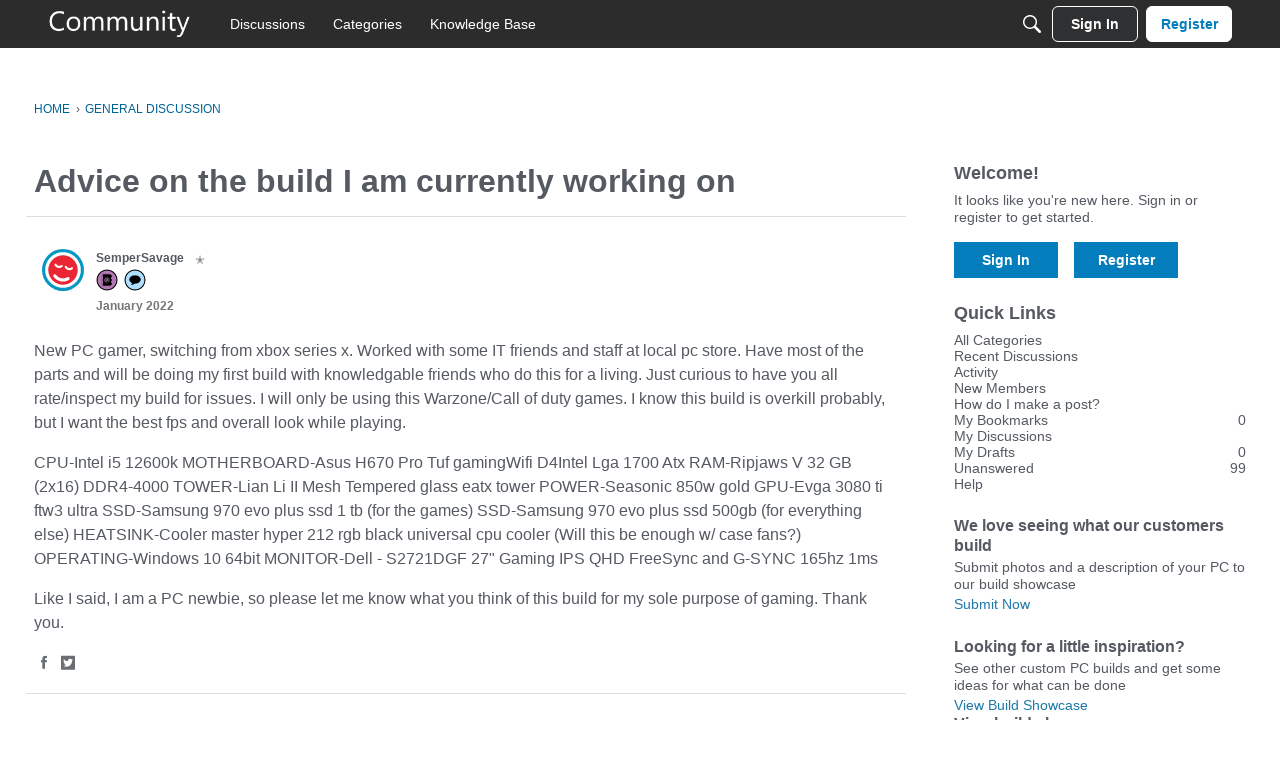

--- FILE ---
content_type: image/svg+xml
request_url: https://badges.v-cdn.net/svg/comment-5.svg
body_size: 224
content:
<svg viewBox="0 0 40 40" xmlns="http://www.w3.org/2000/svg"><g fill="none" fill-rule="evenodd"><g transform="translate(.95 2.95)"><circle fill="#AEDFFE" cx="18.05" cy="18.05" r="18.05"/><g transform="translate(7.6 9.5)" fill="#000"><ellipse cx="10.45" cy="7.631" rx="10.45" ry="7.631"/><path d="M3.331 17.203c1.443-1.271 2.164-2.54 2.164-3.805 0-2.329 6.954-3.557 5.465 0-.894 2.134-3.338 3.608-7.332 4.422l-.007-.035a.337.337 0 0 1-.29-.582z"/></g></g><path d="M19 40C8.507 40 0 31.493 0 21S8.507 2 19 2s19 8.507 19 19-8.507 19-19 19zm0-1.9c9.444 0 17.1-7.656 17.1-17.1 0-9.444-7.656-17.1-17.1-17.1C9.556 3.9 1.9 11.556 1.9 21c0 9.444 7.656 17.1 17.1 17.1z" fill="#000" fill-rule="nonzero"/><g transform="translate(22)"><circle fill="#000" cx="9" cy="9" r="9"/><g transform="translate(1 1)"><circle fill="gray" cx="8" cy="8" r="7.773"/><path d="M8.173 6.327c.828 0 1.487.233 1.977.698.49.464.736 1.101.736 1.91 0 .957-.295 1.693-.885 2.209-.59.515-1.434.773-2.531.773-.953 0-1.723-.154-2.309-.463V9.89c.309.164.668.298 1.078.401.41.104.8.155 1.166.155 1.106 0 1.658-.453 1.658-1.359 0-.863-.572-1.295-1.716-1.295-.207 0-.436.02-.686.062-.25.04-.453.085-.61.132l-.72-.387.322-4.365H10.3v1.535H7.24L7.083 6.45l.205-.04c.238-.055.533-.083.885-.083z" fill="#FFF"/></g></g></g></svg>

--- FILE ---
content_type: image/svg+xml
request_url: https://badges.v-cdn.net/svg/answer-1.svg
body_size: -65
content:
<svg viewBox="0 0 40 40" xmlns="http://www.w3.org/2000/svg"><g transform="translate(1 1)" fill="none" fill-rule="evenodd"><circle fill="#97E39E" cx="19" cy="19" r="19"/><path d="M28.627 11.941a1.14 1.14 0 0 1 1.646 1.578l-12.75 13.3a1.14 1.14 0 0 1-1.601.044l-7.77-7.268a1.14 1.14 0 0 1 1.557-1.665l6.948 6.498 11.97-12.487z" fill="#000"/><path d="M19 38C8.507 38 0 29.493 0 19S8.507 0 19 0s19 8.507 19 19-8.507 19-19 19zm0-1.9c9.444 0 17.1-7.656 17.1-17.1 0-9.444-7.656-17.1-17.1-17.1C9.556 1.9 1.9 9.556 1.9 19c0 9.444 7.656 17.1 17.1 17.1z" fill="#000" fill-rule="nonzero"/></g></svg>

--- FILE ---
content_type: image/svg+xml
request_url: https://w5.vanillicon.com/v2/54e8b532f375e60c1e7abd5e4367de12.svg
body_size: 1170
content:
<?xml version="1.0" encoding="UTF-8" standalone="no"?>
<svg xmlns="http://www.w3.org/2000/svg" xmlns:xlink="http://www.w3.org/1999/xlink" width="40px" height="40px" viewBox="0 0 40 40" version="1.1"><title>Smiling Sleep</title><desc>Your unique vanillicon is crafted with love by the team at vanillaforums.com.</desc><defs/><g id="vanillicon" stroke="none" stroke-width="1" fill="none" fill-rule="evenodd"><rect id="background" fill="#0497C4" x="-2" y="-2" width="44" height="44"/><g id="avatar" transform="rotate(12, 20, 20) translate(3.000000, 3.000000)"><circle id="body" fill="#EB2634" cx="17" cy="17" r="16"/><g id="eyes" transform="translate(8.000000, 12.000000)" fill="#FCFDFC"><path d="M4,4 C5.5286763,4 7.25070761,3.23465275 7.89442719,1.9472136 C8.14141644,1.4532351 7.94119209,0.852562058 7.4472136,0.605572809 C6.9532351,0.35858356 6.35256206,0.558807907 6.10557281,1.0527864 C5.85643524,1.55106153 4.8463237,2 4,2 C3.1536763,2 2.14356476,1.55106153 1.89442719,1.0527864 C1.64743794,0.558807907 1.0467649,0.35858356 0.552786405,0.605572809 C0.0588079071,0.852562058 -0.14141644,1.4532351 0.105572809,1.9472136 C0.749292387,3.23465275 2.4713237,4 4,4 Z" id="left_eye"/><path d="M14,4 C15.5286763,4 17.2507076,3.23465275 17.8944272,1.9472136 C18.1414164,1.4532351 17.9411921,0.852562058 17.4472136,0.605572809 C16.9532351,0.35858356 16.3525621,0.558807907 16.1055728,1.0527864 C15.8564352,1.55106153 14.8463237,2 14,2 C13.1536763,2 12.1435648,1.55106153 11.8944272,1.0527864 C11.6474379,0.558807907 11.0467649,0.35858356 10.5527864,0.605572809 C10.0588079,0.852562058 9.85858356,1.4532351 10.1055728,1.9472136 C10.7492924,3.23465275 12.4713237,4 14,4 Z" id="right_eye"/></g><g id="mouth" transform="translate(9.000000, 22.000000)" fill="#FCFDFC"><path d="M8,3 C5.96789841,3 4.05823694,2.24131629 2.59170015,0.895011848 C1.98143205,0.334775879 1.03255101,0.375334939 0.472315046,0.985603044 C-0.0879209237,1.59587115 -0.0473618641,2.54475218 0.562906241,3.10498815 C2.57763319,4.95454001 5.20913118,6 8,6 C10.7908688,6 13.4223668,4.95454001 15.4370938,3.10498815 C16.0473619,2.54475218 16.0879209,1.59587115 15.527685,0.985603044 C14.967449,0.375334939 14.018568,0.334775879 13.4082998,0.895011848 C11.9417631,2.24131629 10.0321016,3 8,3 Z" id="mouth"/></g><path d="M34,17 C34,7.61115925 26.3888407,0 17,0 C7.61115925,0 0,7.61115925 0,17 C0,26.3888407 7.61115925,34 17,34 C26.3888407,34 34,26.3888407 34,17 Z M3,17 C3,9.2680135 9.2680135,3 17,3 C24.7319865,3 31,9.2680135 31,17 C31,24.7319865 24.7319865,31 17,31 C9.2680135,31 3,24.7319865 3,17 Z" id="circle" fill="#FCFDFC"/></g></g></svg>


--- FILE ---
content_type: image/svg+xml
request_url: https://badges.v-cdn.net/svg/like-4.svg
body_size: 256
content:
<svg viewBox="0 0 40 40" xmlns="http://www.w3.org/2000/svg"><g fill="none" fill-rule="evenodd"><g transform="translate(.95 2.95)"><circle fill="#60DBA8" cx="18.05" cy="18.05" r="18.05"/><path d="M10.136 27.368H2.203L0 16.724h10c.682-.894 4.063-5.311 5.233-6.443.747-.724 1.23-1.687 1.424-2.701.076-.4.054-.82.269-1.181a1.4 1.4 0 0 1 .855-.636c.621-.155 1.392-.009 1.943.284 1.693.897 2.088 3.421 1.478 5.074l-.885 2.394s6.332-.023 6.467 0c2.238.376 2.878 3.388.963 4.605.65 1.14.27 2.627-.84 3.332.65 1.14.27 2.627-.84 3.332.932 1.634-.306 3.726-2.194 3.725-3.343.247-6.315.371-8.916.371-.763 0-2.584-.684-3.485-1.091-.57-.258-1.056-.317-1.336-.42z" fill="#000"/></g><path d="M19 40C8.507 40 0 31.493 0 21S8.507 2 19 2s19 8.507 19 19-8.507 19-19 19zm0-1.9c9.444 0 17.1-7.656 17.1-17.1 0-9.444-7.656-17.1-17.1-17.1C9.556 3.9 1.9 11.556 1.9 21c0 9.444 7.656 17.1 17.1 17.1z" fill="#000" fill-rule="nonzero"/><g transform="translate(22)"><circle fill="#000" cx="9" cy="9" r="9"/><g transform="translate(1 1)"><circle fill="gray" cx="8" cy="8" r="7.773"/><path d="M11.457 9.791h-1.031v1.775h-1.77V9.791H5v-1.26L8.756 3h1.67v5.385h1.031V9.79zm-2.8-1.406V6.932c0-.243.009-.594.029-1.055.02-.461.035-.729.046-.803h-.046c-.145.32-.319.633-.522.938l-1.57 2.373h2.062z" fill="#FFF" fill-rule="nonzero"/></g></g></g></svg>